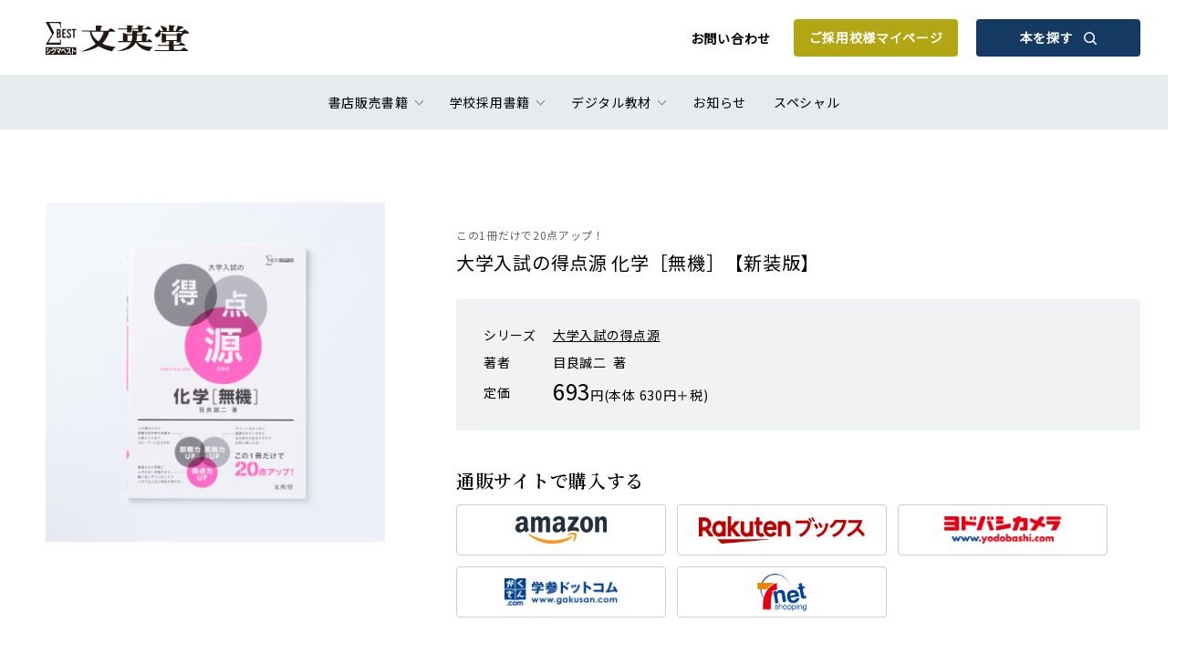

--- FILE ---
content_type: text/html; charset=UTF-8
request_url: https://www.bun-eido.co.jp/store/detail/24379/
body_size: 8183
content:
<!-- single-book.php内でカスタムフィールドの値をチェックし、<head>で使用できるグローバル変数を設定 -->
<!-- ここまで -->

<!doctype html>
<html lang="ja">
<head>
<meta charset="utf-8">

<meta name="viewport" content="width=device-width, telephone=no">
<meta name="format-detection" content="telephone=no">

		<!-- All in One SEO 4.4.8 - aioseo.com -->
		<title>大学入試の得点源 化学［無機］【新装版】 | シグマベストの文英堂 </title>
		<meta name="description" content="必要なところだけ効率的に学習できる﻿ | 本書は、高等学校「化学」の無機化学分野の内容を22の項目に細分してありますので、自分の苦手な学習内容の克服にピッタリ合わせた、ムダのない学習ができます。" />
		<meta name="robots" content="max-image-preview:large" />
		<link rel="canonical" href="https://www.bun-eido.co.jp/store/detail/24379/" />
		<meta name="generator" content="All in One SEO (AIOSEO) 4.4.8" />
		<meta property="og:locale" content="ja_JP" />
		<meta property="og:site_name" content="文英堂 | シグマベストの文英堂" />
		<meta property="og:type" content="article" />
		<meta property="og:title" content="大学入試の得点源 化学［無機］【新装版】 | シグマベストの文英堂 " />
		<meta property="og:description" content="必要なところだけ効率的に学習できる﻿ | 本書は、高等学校「化学」の無機化学分野の内容を22の項目に細分してありますので、自分の苦手な学習内容の克服にピッタリ合わせた、ムダのない学習ができます。" />
		<meta property="og:url" content="https://www.bun-eido.co.jp/store/detail/24379/" />
		<meta property="article:published_time" content="2026-01-28T15:00:00+00:00" />
		<meta property="article:modified_time" content="2026-01-29T15:07:46+00:00" />
		<meta name="twitter:card" content="summary" />
		<meta name="twitter:title" content="大学入試の得点源 化学［無機］【新装版】 | シグマベストの文英堂 " />
		<meta name="twitter:description" content="必要なところだけ効率的に学習できる﻿ | 本書は、高等学校「化学」の無機化学分野の内容を22の項目に細分してありますので、自分の苦手な学習内容の克服にピッタリ合わせた、ムダのない学習ができます。" />
		<script type="application/ld+json" class="aioseo-schema">
			{"@context":"https:\/\/schema.org","@graph":[{"@type":"BreadcrumbList","@id":"https:\/\/www.bun-eido.co.jp\/store\/detail\/24379\/#breadcrumblist","itemListElement":[{"@type":"ListItem","@id":"https:\/\/www.bun-eido.co.jp\/#listItem","position":1,"name":"\u5bb6","item":"https:\/\/www.bun-eido.co.jp\/","nextItem":"https:\/\/www.bun-eido.co.jp\/store\/detail\/24379\/#listItem"},{"@type":"ListItem","@id":"https:\/\/www.bun-eido.co.jp\/store\/detail\/24379\/#listItem","position":2,"name":"\u5927\u5b66\u5165\u8a66\u306e\u5f97\u70b9\u6e90 \u5316\u5b66\uff3b\u7121\u6a5f\uff3d\u3010\u65b0\u88c5\u7248\u3011\uff0824379\uff09","previousItem":"https:\/\/www.bun-eido.co.jp\/#listItem"}]},{"@type":"Organization","@id":"https:\/\/www.bun-eido.co.jp\/#organization","name":"\u6587\u82f1\u5802","url":"https:\/\/www.bun-eido.co.jp\/"},{"@type":"WebPage","@id":"https:\/\/www.bun-eido.co.jp\/store\/detail\/24379\/#webpage","url":"https:\/\/www.bun-eido.co.jp\/store\/detail\/24379\/","name":"\u5927\u5b66\u5165\u8a66\u306e\u5f97\u70b9\u6e90 \u5316\u5b66\uff3b\u7121\u6a5f\uff3d\u3010\u65b0\u88c5\u7248\u3011 | \u30b7\u30b0\u30de\u30d9\u30b9\u30c8\u306e\u6587\u82f1\u5802","description":"\u5fc5\u8981\u306a\u3068\u3053\u308d\u3060\u3051\u52b9\u7387\u7684\u306b\u5b66\u7fd2\u3067\u304d\u308b\ufeff | \u672c\u66f8\u306f\u3001\u9ad8\u7b49\u5b66\u6821\u300c\u5316\u5b66\u300d\u306e\u7121\u6a5f\u5316\u5b66\u5206\u91ce\u306e\u5185\u5bb9\u309222\u306e\u9805\u76ee\u306b\u7d30\u5206\u3057\u3066\u3042\u308a\u307e\u3059\u306e\u3067\u3001\u81ea\u5206\u306e\u82e6\u624b\u306a\u5b66\u7fd2\u5185\u5bb9\u306e\u514b\u670d\u306b\u30d4\u30c3\u30bf\u30ea\u5408\u308f\u305b\u305f\u3001\u30e0\u30c0\u306e\u306a\u3044\u5b66\u7fd2\u304c\u3067\u304d\u307e\u3059\u3002","inLanguage":"ja","isPartOf":{"@id":"https:\/\/www.bun-eido.co.jp\/#website"},"breadcrumb":{"@id":"https:\/\/www.bun-eido.co.jp\/store\/detail\/24379\/#breadcrumblist"},"author":{"@id":"https:\/\/www.bun-eido.co.jp\/author\/#author"},"creator":{"@id":"https:\/\/www.bun-eido.co.jp\/author\/#author"},"datePublished":"2026-01-28T15:00:00+09:00","dateModified":"2026-01-29T15:07:46+09:00"},{"@type":"WebSite","@id":"https:\/\/www.bun-eido.co.jp\/#website","url":"https:\/\/www.bun-eido.co.jp\/","name":"\u6587\u82f1\u5802","description":"\u30b7\u30b0\u30de\u30d9\u30b9\u30c8\u306e\u6587\u82f1\u5802","inLanguage":"ja","publisher":{"@id":"https:\/\/www.bun-eido.co.jp\/#organization"}}]}
		</script>
		<!-- All in One SEO -->

<link rel='dns-prefetch' href='//yubinbango.github.io' />
<link rel='dns-prefetch' href='//s.w.org' />
		<script type="text/javascript">
			window._wpemojiSettings = {"baseUrl":"https:\/\/s.w.org\/images\/core\/emoji\/13.1.0\/72x72\/","ext":".png","svgUrl":"https:\/\/s.w.org\/images\/core\/emoji\/13.1.0\/svg\/","svgExt":".svg","source":{"concatemoji":"https:\/\/www.bun-eido.co.jp\/wp-includes\/js\/wp-emoji-release.min.js?ver=5.8.12"}};
			!function(e,a,t){var n,r,o,i=a.createElement("canvas"),p=i.getContext&&i.getContext("2d");function s(e,t){var a=String.fromCharCode;p.clearRect(0,0,i.width,i.height),p.fillText(a.apply(this,e),0,0);e=i.toDataURL();return p.clearRect(0,0,i.width,i.height),p.fillText(a.apply(this,t),0,0),e===i.toDataURL()}function c(e){var t=a.createElement("script");t.src=e,t.defer=t.type="text/javascript",a.getElementsByTagName("head")[0].appendChild(t)}for(o=Array("flag","emoji"),t.supports={everything:!0,everythingExceptFlag:!0},r=0;r<o.length;r++)t.supports[o[r]]=function(e){if(!p||!p.fillText)return!1;switch(p.textBaseline="top",p.font="600 32px Arial",e){case"flag":return s([127987,65039,8205,9895,65039],[127987,65039,8203,9895,65039])?!1:!s([55356,56826,55356,56819],[55356,56826,8203,55356,56819])&&!s([55356,57332,56128,56423,56128,56418,56128,56421,56128,56430,56128,56423,56128,56447],[55356,57332,8203,56128,56423,8203,56128,56418,8203,56128,56421,8203,56128,56430,8203,56128,56423,8203,56128,56447]);case"emoji":return!s([10084,65039,8205,55357,56613],[10084,65039,8203,55357,56613])}return!1}(o[r]),t.supports.everything=t.supports.everything&&t.supports[o[r]],"flag"!==o[r]&&(t.supports.everythingExceptFlag=t.supports.everythingExceptFlag&&t.supports[o[r]]);t.supports.everythingExceptFlag=t.supports.everythingExceptFlag&&!t.supports.flag,t.DOMReady=!1,t.readyCallback=function(){t.DOMReady=!0},t.supports.everything||(n=function(){t.readyCallback()},a.addEventListener?(a.addEventListener("DOMContentLoaded",n,!1),e.addEventListener("load",n,!1)):(e.attachEvent("onload",n),a.attachEvent("onreadystatechange",function(){"complete"===a.readyState&&t.readyCallback()})),(n=t.source||{}).concatemoji?c(n.concatemoji):n.wpemoji&&n.twemoji&&(c(n.twemoji),c(n.wpemoji)))}(window,document,window._wpemojiSettings);
		</script>
		<style type="text/css">
img.wp-smiley,
img.emoji {
	display: inline !important;
	border: none !important;
	box-shadow: none !important;
	height: 1em !important;
	width: 1em !important;
	margin: 0 .07em !important;
	vertical-align: -0.1em !important;
	background: none !important;
	padding: 0 !important;
}
</style>
	<link rel='stylesheet' id='wp-block-library-css'  href='https://www.bun-eido.co.jp/wp-includes/css/dist/block-library/style.min.css?ver=5.8.12' type='text/css' media='all' />
<link rel='stylesheet' id='wp-members-css'  href='https://www.bun-eido.co.jp/wp-content/plugins/wp-members/assets/css/forms/generic-no-float.min.css?ver=3.4.8' type='text/css' media='all' />
<script type='text/javascript' src='https://www.bun-eido.co.jp/wp-includes/js/jquery/jquery.min.js?ver=3.6.0' id='jquery-core-js'></script>
<script type='text/javascript' src='https://www.bun-eido.co.jp/wp-includes/js/jquery/jquery-migrate.min.js?ver=3.3.2' id='jquery-migrate-js'></script>
<link rel="https://api.w.org/" href="https://www.bun-eido.co.jp/wp-json/" /><link rel="alternate" type="application/json" href="https://www.bun-eido.co.jp/wp-json/wp/v2/book/20990" /><link rel="EditURI" type="application/rsd+xml" title="RSD" href="https://www.bun-eido.co.jp/xmlrpc.php?rsd" />
<link rel="wlwmanifest" type="application/wlwmanifest+xml" href="https://www.bun-eido.co.jp/wp-includes/wlwmanifest.xml" /> 
<meta name="generator" content="WordPress 5.8.12" />
<link rel='shortlink' href='https://www.bun-eido.co.jp/?p=20990' />
<link rel="alternate" type="application/json+oembed" href="https://www.bun-eido.co.jp/wp-json/oembed/1.0/embed?url=https%3A%2F%2Fwww.bun-eido.co.jp%2Fstore%2Fdetail%2F24379%2F" />
<link rel="alternate" type="text/xml+oembed" href="https://www.bun-eido.co.jp/wp-json/oembed/1.0/embed?url=https%3A%2F%2Fwww.bun-eido.co.jp%2Fstore%2Fdetail%2F24379%2F&#038;format=xml" />
    <script>
      jQuery(function($) {
        $( '.mw_wp_form form' ).attr( 'class', 'h-adr' );
        new YubinBango.MicroformatDom();
      });
    </script>
  <link rel="shortcut icon" href="/wp-content/themes/buneido/assets/img/favicon.ico">
<link rel="preconnect" href="https://fonts.googleapis.com">
<link rel="preconnect" href="https://fonts.gstatic.com" crossorigin>
<link href="https://fonts.googleapis.com/css2?family=Noto+Sans+JP&family=Noto+Serif+JP:wght@600&display=swap" rel="stylesheet">
<link rel="stylesheet" type="text/css" href="/wp-content/themes/buneido/style.css">
<link rel="stylesheet" type="text/css" href="/wp-content/themes/buneido/includes/style.css">
<!-- <head>ファイルでこのグローバル変数をチェックして<meta name="robots" content="noindex">を動的に挿入-->
<meta name="robots" content="noindex"><!-- ここまで -->

<!-- For Track User Log -->
<script> 
window.dataLayer = window.dataLayer || [];
    dataLayer.push({
    'user_id' : 0 
    });
</script>

<!-- Google Tag Manager -->
<script>(function(w,d,s,l,i){w[l]=w[l]||[];w[l].push({'gtm.start':
new Date().getTime(),event:'gtm.js'});var f=d.getElementsByTagName(s)[0],
j=d.createElement(s),dl=l!='dataLayer'?'&l='+l:'';j.async=true;j.src=
'https://www.googletagmanager.com/gtm.js?id='+i+dl;f.parentNode.insertBefore(j,f);
})(window,document,'script','dataLayer','GTM-5P3TJ3P');</script>
<!-- End Google Tag Manager -->
</head>
<body>
<!-- Google Tag Manager (noscript) -->
<noscript><iframe src="https://www.googletagmanager.com/ns.html?id=GTM-5P3TJ3P"
height="0" width="0" style="display:none;visibility:hidden"></iframe></noscript>
<!-- End Google Tag Manager (noscript) -->
<div id="container">
<!--// header -->
<header id="header" class="header">
  <div class="header__inner">
    <h1 class="header__logo"><a href="/">文英堂</a></h1>
    <div class="header__btnArea">
      <p class="header__btnArea__link"><a href="/contact/">お問い合わせ</a></p>
      <a href="/user/login/" class="modBtnMain modBtnMain--gold">ご採用校様<br class="modBpSp">マイページ</a>
      <a href="/detail/" class="modBtnMain modBtnMain--search">本を探す<i class="modBtnMain__icon modBtnMain__icon--search"><svg xmlns="http://www.w3.org/2000/svg" viewBox="0 0 18.45 18.45"><path d="M18.16,16.75,14.31,12.9a7.94,7.94,0,1,0-1.41,1.42l3.85,3.84a1,1,0,0,0,.7.29,1,1,0,0,0,.71-.29A1,1,0,0,0,18.16,16.75ZM8,14a5.93,5.93,0,0,1-4.24-1.76,6,6,0,0,1,0-8.48,6,6,0,0,1,8.48,0,6,6,0,0,1,0,8.48A5.93,5.93,0,0,1,8,14Z"/></svg></i></a>
    </div>
  </div>
  <span class="header__menuSwitch jsHeaderOpen">
    <i></i>
    <i></i>
    <i></i>
  </span>
  <ul class="header__menu">
    <li class="header__menu__item">
      <span class="category jsHeaderSubmenu">書店販売書籍</span>
      <div class="subMenu">
        <div class="subMenu__inner">
          <div class="subMenu__item">
            <ul class="subMenu__item__list">
              <li><a href="/store/shop_child/">幼児向け</a></li>
              <li><a href="/store/shop_element/">小学生向け</a></li>
              <li><a href="/store/shop_junior/">中学生向け</a></li>
              <li><a href="/store/shop_senior/">高校生向け</a></li>
              <li><a href="/store/shop_general/">一般向け</a></li>
            </ul>
          </div>
        </div>
    </li>
    <li class="header__menu__item">
      <span class="category jsHeaderSubmenu">学校採用書籍</span>
      <div class="subMenu">
        <div class="subMenu__inner">
          <div class="subMenu__item">
            <ul class="subMenu__item__list">
              <li><a href="/school/school_enmain/">高校 英語教科書</a></li>
              <li><a href="/school/school_ensub/">高校 英語副教材</a></li>
              <li><a href="/school/school_jamain/">高校 国語教科書</a></li>
              <li><a href="/school/school_jasub/">高校 国語副教材</a></li>
              <li><a href="/school/school_mathsub/">高校 数学副教材</a></li>
              <li><a href="/school/school_sciencesub/">高校 理科副教材</a></li>
				<li><a href="/school/school_societysub/">高校 社会副教材</a></li><!-- メニュー追加 -->
            </ul>
          </div>
        </div>
      </div>
    </li>
        <li class="header__menu__item">
      <span class="category jsHeaderSubmenu">デジタル教材</span>
      <div class="subMenu">
        <div class="subMenu__inner">
                  <div class="subMenu__item">
            <ul class="subMenu__item__list">
                            <li><a href="https://www.bun-eido.co.jp/digital/sigmaplayer2/">SigmaPlayer2</a></li>
                          </ul>
          </div>
                          <div class="subMenu__item subMenu__item--line">
            <p class="subMenu__item__title">学校専用</p>
            <ul class="subMenu__item__list">
                          <li><a href="https://www.bun-eido.co.jp/digital/%e9%9f%b3%e5%a3%b0%e8%a9%95%e4%be%a1%e3%82%a2%e3%83%97%e3%83%aa-%e3%82%aa%e3%83%b3%e3%83%88%e3%83%ac/">音声評価アプリ オントレ</a></li>
                          <li><a href="https://www.bun-eido.co.jp/digital/%e3%83%86%e3%82%b9%e3%83%88%e3%83%93%e3%83%ab%e3%83%80%e3%83%bc-%e3%82%af%e3%83%a9%e3%82%a6%e3%83%89%e7%89%88/">テストビルダー クラウド版</a></li>
                          <li><a href="https://www.bun-eido.co.jp/digital/%e3%83%86%e3%82%b9%e3%83%88%e3%83%93%e3%83%ab%e3%83%80%e3%83%bc-windows%e3%82%a2%e3%83%97%e3%83%aa%e7%89%88/">テストビルダー Windowsアプリ版</a></li>
                          <li><a href="https://www.bun-eido.co.jp/digital/google-forms%e3%83%bbmicrosoft-forms-%e3%83%86%e3%82%b9%e3%83%88%e3%82%b5%e3%83%bc%e3%83%93%e3%82%b9/">Google Forms・Microsoft Forms テストサービス</a></li>
                        </ul>
          </div>
                </div>
      </div>
    </li>
        <li class="header__menu__item"><a href="/news/">お知らせ</a></li>
    <li class="header__menu__item"><a href="/special/">スペシャル</a></li>
    <li class="header__menu__item header__menu__item--companyMenu">
      <div class="companyMenu">
        <ul class="companyMenu__list">
          <li><a href="/forstore/">書店様へ</a></li>
          <li><a href="/company/">会社情報</a></li>
          <li><a href="/recruit/">採用情報</a></li>
          <li><a href="/privacy/">プライバシーポリシー</a></li>
        </ul>
        <a href="/contact/" class="modBtnMain">お問い合わせ</a>
      </div>
    </li>
  </ul>
</header>
<!-- header //-->

<main class="main">
  <div class="pageContent">
    <div class="pageContent__inner">
      <div class="itemDetail">
        <div class="itemDetail__cont">
          <div class="itemDetail__cont__img">
            <div class="itemImg jsItemSlide jsItemSlideTop">
              <div class="itemImg__box jsItemSlidelBox">
                <ul class="itemImg__box__cont jsItemSlidelBoxCont">
                                                            <li class="item"><img src="/wp-content/uploads/books/24379/thumb_detail/24379_01_detail.jpg" width="372" height="372" alt="24379_01_detail.jpg"></li>
                                                                          </ul>
              </div>
              <ul class="itemImg__nav jsItemSlidelNav">
              </ul>
                          </div>

            <div class="itemImgPop jsImgPop">
              <div class="itemImgPop__box">
                <div class="itemImgPop__box__cont">
                  <span class="close jsImgPopClose"></span>
                  <div class="itemImg jsItemSlide jsItemSlideZoom">
                    <div class="itemImg__box jsItemSlidelBox">
                      <ul class="itemImg__box__cont jsItemSlidelBoxCont">
                                                                              <li class="item"><img src="/wp-content/uploads/books/24379/thumb_detail/24379_01_detail.jpg" width="372" height="372" alt="24379_01_detail.jpg"></li>
                                                                                                  </ul>
                    </div>
                                        <div class="itemImg__box__detail">
                                                <p class="subTitle">この1冊だけで20点アップ！</p>
                                            <h1 class="title">大学入試の得点源 化学［無機］【新装版】</h1>
                      <ul class="itemImg__nav jsItemSlidelNav">
                      </ul>
                    </div>
                  </div>
                </div>
              </div>
              <div class="itemImgPop__bg jsImgPopClose"></div>
            </div>
          </div>

          <div class="itemDetail__cont__detail">
            <ul class="category">
                                                      </ul>
                            <p class="subTitle">この1冊だけで20点アップ！</p>
                        <h1 class="title">大学入試の得点源 化学［無機］【新装版】</h1>
                                    <dl class="info">
				
<!--文英堂で追加-->
<!-- 学校採用書籍の場合に「発刊日」を表示。ただし、現在の日付が発刊日以前の場合のみ表示 -->
<!--文英堂で追加-->	
				
                            <dt>シリーズ</dt>
                            <dd><a href="/store/shop_senior/result/?c_series=大学入試の得点源"">大学入試の得点源</a></dd>
                                                        <dt>著者</dt>
              <dd>
                                                      目良誠二                    &nbsp;著                                                    </dd>
                                          <dt>定価</dt>
              <dd><strong>693</strong>円(本体 630円＋税)</dd>
                          </dl>
            
            <div class="order">
                              <p class="modHeadingItem">通販サイトで購入する</p>
                <ul class="order__shop">
                  <li><a href="https://www.amazon.co.jp/dp/4578243796/" target="_blank"><img src="/wp-content/themes/buneido/assets/img/common/logo_amazon.png" width="100" height="30" alt="Amazon"></a></li>
                  <li><a href="" target="_blank"><img src="/wp-content/themes/buneido/assets/img/common/logo_rakutenbooks.png" width="183" height="30" alt="Rakuten ブックス"></a></li>
                  <li><a href="http://www.yodobashi.com/ec/category/index.html?word=9784578243793&extst=rutles" target="_blank"><img src="/wp-content/themes/buneido/assets/img/common/logo_yodobashi.png" width="130" height="30" alt="ヨドバシカメラ"></a></li>
                  <li><a href="https://www.gakusan.com/home/info.php?isbn=9784578243793" target="_blank"><img src="/wp-content/themes/buneido/assets/img/common/logo_gakusan.png" width="124" height="30" alt="学参ドットコム"></a></li>
                  <li><a href="https://7net.omni7.jp/detail_isbn/9784578243793" target="_blank"><img src="/wp-content/themes/buneido/assets/img/common/logo_sevennet.png" width="52" height="41" alt="7net shopping"></a></li>
                </ul>
                          </div>
          </div>
        </div>
      </div>

      <section class="section section--bg">
        <div class="section__inner">
          <h2 class="modHeadingSection">この本の特長</h2>
          <dl class="modListFeature">
                            <dt>必要なところだけ効率的に学習できる</dt>
                <dd>本書は、高等学校「化学」の無機化学分野の内容を22の項目に細分してありますので、自分の苦手な学習内容の克服にピッタリ合わせた、ムダのない学習ができます。</dd>
                            <dt>入試直後のポイントがハッキリわかる</dt>
                <dd>入試直結の勘どころを74の「得点源」としてまとめました。重要部分は大きな文字で示してあるので、入試に必要なことだけ、短時間でマスターすることができます。</dd>
                            <dt>本文は、要点を視覚的に表現</dt>
                <dd>ポイントとなるところは、色の枠囲み・アンダーライン・引き出し線などで目立たせました。このことで、入試に出やすいところや注意点などがハッキリわかり、効率的な学習ができます。</dd>
                            <dt>出題のパターンがひと目でわかる</dt>
                <dd>「例題」や「入試問題例」を必要に応じて入れたので、何がどのように出題されるのかがひと目でわかります。これらを解くことで、入試に役立つ実戦力を養うことができます。</dd>
                      </dl>

                      <dl class="section__level">
              <dt>学習レベル</dt>
              <dd>
                <table class="chart">
                  <tr>
                    <th colspan="2">基礎</th>
                    <th colspan="2">標準</th>
                    <th colspan="2">発展</th>
                  </tr>
                  <tr>
                    <td></td><td></td><td class="act"></td><td class="act"></td><td class="act"></td><td></td>                  </tr>
                </table>
              </dd>
            </dl>
          
          <section class="section__subCont">
            <h3 class="modHeadingItem">書籍情報</h3>
            <ul class="modListItem modListItem--itemDetail">
                            <li class="modListItem__item">
                <dl class="itemInfo">
                  <dt>発刊日</dt>
                                    <dd>2016年07月25日</dd>
                </dl>
              </li>
                                          <li class="modListItem__item">
                <dl class="itemInfo">
                  <dt>ISBN</dt>
                  <dd>978-4-578-24379-3</dd>
                </dl>
              </li>
                                          <li class="modListItem__item">
                <dl class="itemInfo">
                  <dt>判型</dt>
                  <dd>A5</dd>
                </dl>
              </li>
                                          <li class="modListItem__item">
                <dl class="itemInfo">
                  <dt>ページ数</dt>
                  <dd>96ページ</dd>
                </dl>
              </li>
                                        </ul>
          </section>

                      
                                            
                  </div>

        		  

      </section>
    </div>
  </div>
</main>
<div class="modBreadcrumbs">
  <ul class="modBreadcrumbs__nav">
    <li class="modBreadcrumbs__nav__item"><a href="/">トップ</a></li>
    <li class="modBreadcrumbs__nav__item"><a href="/store/">書店販売書籍</a></li>
    <li class="modBreadcrumbs__nav__item"><strong>大学入試の得点源 化学［無機］【新装版】</strong></li>
  </ul>
</div>
<!--// footer -->
<footer id="footer" class="footer">
  <div class="footer__inner">
    <div class="footer__company">
      <a href="/" class="footer__company__logo">文英堂</a>
      <ul class="footer__company__menu">
        <li><a href="/forstore/">書店様へ</a></li>
        <li><a href="/contact/">お問い合わせ</a></li>
        <li><a href="/company/">会社情報</a></li>
        <li><a href="/recruit/">採用情報</a></li>
        <li><a href="/privacy/">プライバシーポリシー</a></li>
      </ul>
    </div>
    <div class="footer__subCont">
      <ul class="footer__subCont__sns">
        <li><a href="https://www.instagram.com/bun_eido_studybooks/" target="_blank"><img src="/wp-content/themes/buneido/assets/img/common/icon_Instagram.svg" width="28" height="28" alt="Instagram"></a></li>
        <li><a href="https://twitter.com/bun_eido" target="_blank"><img src="/wp-content/themes/buneido/assets/img/common/icon_twitter.svg" width="28" height="28" alt="Twitter"></a></li>
        <li><a href="https://www.youtube.com/channel/UCKT6UROIQ_42a_AIjbsH2yg" target="_blank"><img src="/wp-content/themes/buneido/assets/img/common/icon_youtube.svg" width="28" height="28" alt="Youtube"></a></li>
      </ul>
      <p class="footer__subCont__copyright">&copy; 2021 Bun-eido Publishing Co., Ltd.</p>
    </div>
  </div>
</footer>
<!-- footer //-->
</div>
<!--// scripts -->
<script type="text/javascript" src="/wp-content/themes/buneido/assets/js/libs/jquery.min.js"></script>
<script type="text/javascript" src="/wp-content/themes/buneido/assets/js/libs/swiper.min.js"></script>
<script src="https://unpkg.com/@panzoom/panzoom@4.5.1/dist/panzoom.min.js"></script>
<script type="text/javascript" src="/wp-content/themes/buneido/assets/js/common.js"></script>
<!-- scripts //-->
  <script>
    var ajax_url = 'https://www.bun-eido.co.jp/wp-admin/admin-ajax.php';
  </script>
<script type='text/javascript' src='https://www.bun-eido.co.jp/wp-includes/js/jquery/ui/core.min.js?ver=1.12.1' id='jquery-ui-core-js'></script>
<script type='text/javascript' src='https://www.bun-eido.co.jp/wp-includes/js/jquery/ui/datepicker.min.js?ver=1.12.1' id='jquery-ui-datepicker-js'></script>
<script type='text/javascript' id='jquery-ui-datepicker-js-after'>
jQuery(document).ready(function(jQuery){jQuery.datepicker.setDefaults({"closeText":"\u9589\u3058\u308b","currentText":"\u4eca\u65e5","monthNames":["1\u6708","2\u6708","3\u6708","4\u6708","5\u6708","6\u6708","7\u6708","8\u6708","9\u6708","10\u6708","11\u6708","12\u6708"],"monthNamesShort":["1\u6708","2\u6708","3\u6708","4\u6708","5\u6708","6\u6708","7\u6708","8\u6708","9\u6708","10\u6708","11\u6708","12\u6708"],"nextText":"\u6b21","prevText":"\u524d","dayNames":["\u65e5\u66dc\u65e5","\u6708\u66dc\u65e5","\u706b\u66dc\u65e5","\u6c34\u66dc\u65e5","\u6728\u66dc\u65e5","\u91d1\u66dc\u65e5","\u571f\u66dc\u65e5"],"dayNamesShort":["\u65e5","\u6708","\u706b","\u6c34","\u6728","\u91d1","\u571f"],"dayNamesMin":["\u65e5","\u6708","\u706b","\u6c34","\u6728","\u91d1","\u571f"],"dateFormat":"yy\u5e74mm\u6708d\u65e5","firstDay":1,"isRTL":false});});
</script>
<script type='text/javascript' src='https://yubinbango.github.io/yubinbango/yubinbango.js?ver=5.8.12' id='yubinbango-js'></script>
<script type='text/javascript' src='https://www.bun-eido.co.jp/wp-includes/js/wp-embed.min.js?ver=5.8.12' id='wp-embed-js'></script>
</body>

</html>

--- FILE ---
content_type: text/css
request_url: https://www.bun-eido.co.jp/wp-content/themes/buneido/includes/style.css
body_size: 362
content:
.hide__item {
  display: none;
}

.form .mw_wp_form_confirm .modListItem .modListItem__item .itemInfo .required {
  display: none;
}

.form .mw_wp_form_confirm .modListItem .modListItem__item .itemInfo .noteText {
  display: none;
}

.form .mw_wp_form_confirm .confirm_hide {
  display: none;
}
.form .mw_wp_form_confirm .mwform-checkbox-field-text {
  display: none;
}
.form .mw_wp_form_confirm .form__bottom .form__bottom__text {
  display: none;
}

--- FILE ---
content_type: image/svg+xml
request_url: https://www.bun-eido.co.jp/wp-content/themes/buneido/assets/img/common/icon_twitter.svg
body_size: 843
content:
<?xml version="1.0" encoding="utf-8"?>
<!-- Generator: Adobe Illustrator 27.9.4, SVG Export Plug-In . SVG Version: 9.03 Build 54784)  -->
<svg version="1.1" id="レイヤー_1" xmlns="http://www.w3.org/2000/svg" xmlns:xlink="http://www.w3.org/1999/xlink" x="0px"
	 y="0px" viewBox="0 0 27.9 27.9" style="enable-background:new 0 0 27.9 27.9;" xml:space="preserve">
<style type="text/css">
	.st0{fill:#FF0000;}
	.st1{clip-path:url(#SVGID_00000077302439965019791410000013879981036435250092_);}
	.st2{fill:#FFFFFF;}
</style>
<g id="レイヤー_2_00000116230860538059333590000007302158767575820460_">
	<g id="レイヤー_1-2">
		<path d="M13.9,0C6.2,0,0,6.2,0,13.9s6.2,13.9,13.9,13.9s13.9-6.2,13.9-13.9l0,0C27.9,6.2,21.6,0,13.9,0z"/>
	</g>
</g>
<path class="st2" d="M15.5,12.6l6.2-7.2h-1.5l-5.4,6.3l-4.3-6.3h-5l6.5,9.5l-6.5,7.6h1.5l5.7-6.6l4.5,6.6h5L15.5,12.6L15.5,12.6z
	 M13.5,15L12.9,14L7.6,6.5h2.3l4.2,6l0.7,0.9l5.5,7.9H18L13.5,15L13.5,15z"/>
</svg>


--- FILE ---
content_type: application/javascript
request_url: https://www.bun-eido.co.jp/wp-content/themes/buneido/assets/js/common.js
body_size: 4181
content:
// global variables
/* matchmedia
----------------------------------------------*/
var sp_flag = false;
$(window).on('load resize', function(){
  sp_flag = ( window.matchMedia('(max-width:767px)').matches );
});
var pc_flag = false;
$(window).on('load resize', function(){
  pc_flag = ( window.matchMedia('(min-width: 768px)').matches );
});

/* act
----------------------------------------------*/
$(window).on('scroll load',function (){
  let triggerClass = $('.jsAct');
  animateClass = ('is-act');
  $(triggerClass).each(function(){
    let scroll = $(window).scrollTop(),
    triggerTop   = $(this).offset().top + 200,
    windowHeight = $(window).height();
    if (scroll > triggerTop - windowHeight){
      $(this).addClass(animateClass);
    }
  });
});


/* header
----------------------------------------------*/
var pos = 0;
var header = $('#header');
$(window).on('load scroll', function() {
  var scrollPos = $(this).scrollTop();
  if ( scrollPos > 50 ) {
    header.addClass('is-scroll');
  } else {
    header.removeClass('is-scroll');
  }
  header.css("left", -$(window).scrollLeft());
  var left = $(window).scrollLeft();
  header.css({ 'width': 'calc(100% + ' + left+ 'px)' });
});
$(function(){
  $('.jsHeaderOpen').on("click", function(){
    $(this).toggleClass('is-act');
    $(this).next().toggleClass('is-act');
    $('body').toggleClass('unscrollable');
  });

  $('.jsHeaderSubmenu').on('click', function() {
    if ( sp_flag ) {
      $(this).toggleClass('is-open');
      $(this).next().slideToggle();
      return false;
    }
  });
});


/* slider
----------------------------------------------*/
let mySwiper ;
let mySwiperBool ;
// カテゴリ書籍一覧
$(function(){
  $('.jsSlideBooks').each(function(){
    if ( $(this).find(".swiper-slide").length < 3) {
      swiperbool = false;
      $(this).find('.swiper-button-next,.swiper-button-prev').hide();
      $(this).find(".swiper-slide").removeClass('swiper-slide');
      $(this).addClass('is-noslide');
    }
  });
  function booksSwiper() {
    mySwiper = new Swiper(".jsSlideBooks", {
      slidesPerView: 2.3,
      spaceBetween: 25,
      loop: true,
      speed: 1000,
      navigation: {
        nextEl: ".swiper-button-next",
        prevEl: ".swiper-button-prev",
      },
      breakpoints: {
        767: {
          centeredSlides: true,
          slidesPerView: 3,
          spaceBetween: 40,
        }
      }
    });
  }
  booksSwiper();
  swiperbool = true;
});


// 記事一覧
$(function(){
  $('.jsSlideItem').each(function(){
    if ( $(this).find(".swiper-slide").length < 3) {
      swiperbool = false;
      $(this).find('.swiper-button-next,.swiper-button-prev').hide();
      $(this).find(".swiper-slide").removeClass('swiper-slide');
      $(this).addClass('is-noslide');
    }
    function itemSwiper() {
      mySwiper = new Swiper(".jsSlideItem", {
        slidesPerView: 1.3,
        centeredSlides: true,
        spaceBetween: 20,
        loop: true,
        speed: 1000,
        autoplay: {
          delay: 5000,
          disableOnInteraction: false,
        },
        navigation: {
          nextEl: ".swiper-button-next",
          prevEl: ".swiper-button-prev",
        },
        pagination: {
          el: ".swiper-pagination",
          clickable: true,
        },
        breakpoints: {
          767: {
            slidesPerView: 3,
            spaceBetween: 40,
          }
        }
      });
    }
    itemSwiper();
    swiperbool = true;
  });
});

//カテゴリ
function createSwiper() {
  mySwiper = new Swiper(".jsSlideCategory", {
    slidesPerView: "auto",
    spaceBetween: 10,
    loop: false,
    navigation: {
      nextEl: ".swiper-button-next",
      prevEl: ".swiper-button-prev",
    },
    breakpoints: {
      767: {
        slidesPerView: "auto",
        spaceBetween: 0,
      }
    }
  });
}
$(window).on('load resize', function(){
  if ( sp_flag ) {
    var number = 4;
  }else{
    var number = 7;
  }
  if ( $(".jsSlideCategory .swiper-slide").length < number) {
    swiperbool = false;
    $('.jsSlideCategory .swiper-button-next,.jsSlideCategory .swiper-button-prev').hide();
    $(".jsSlideCategory .swiper-slide").removeClass('swiper-slide');
    $(".jsSlideCategory").addClass('is-noslide');
  } else {
    createSwiper();
    swiperbool = true;
  }
});


/* 商品詳細
----------------------------------------------*/
$(function(){
  $('.jsItemSlide').each(function(){
    var $speed = 500;
    var $currentNum = 1;

    var $slide = $(this),
      $slideBox = $(this).find('.jsItemSlidelBox'),
      $slideBoxCont = $slideBox.find('.jsItemSlidelBoxCont'),
      $slideBoxContItem = $slideBoxCont.find('.item'),
      $slideBoxContItemImg = $slideBoxContItem.find('img'),
      $slideNav = $(this).find('.jsItemSlidelNav'),
      $slideButtons = $(this).find('.jsItemSlidelButtons');
    var $slideBoxContItemLength = $slideBoxContItem.length,
    $slideBoxContItemWidth = $slideBoxContItem.width(),
    $slideBoxContItemImgWidth = $slideBoxContItemImg.width();

    $slideBoxCont.each(function() {
      if($slideBoxContItemLength > 1){
        $slideBoxContItem.css('width', $slideBoxContItemImgWidth);

        var $slideNavCont= $slideBoxCont.html();
        $slideNav.append($slideNavCont);
        $slideNav.find('li').first().addClass("is-current");
        $slideNav.find('li').has('video').addClass('item--video');

        $slideBoxContItem.first().clone().addClass("clone-f").appendTo($slideBoxCont);
        $slideBoxContItem.last().clone().addClass("clone-l").prependTo($slideBoxCont);

        $slideBoxCont.find('.clone-l').next().addClass("is-current");

        // $slideBoxCont.css('width', $slideBoxContItemWidth * ($slideBoxContItemLength + 2));

        $slideBoxCont.css('left', - $slideBoxContItemWidth);
        $slideBoxContItem.has('video').addClass('item--video');

      } else if($slideBoxContItemLength === 1){
        $slideNav.remove();
        $slideButtons.remove();
      }

      function slideNavMove() {
        $slideBoxCont.find('.is-current').removeClass('is-current');
        $slideBoxCont.find('li').eq($currentNum - 1).addClass('is-current');
        $slideNav.find('.is-current').removeClass('is-current');
        $slideNav.find('li').eq($currentNum - 1).addClass('is-current');
        if($currentNum > $slideBoxContItemLength){
          $slideNav.find('li').eq(0).addClass('is-current');
        }
      }

      //右回転
      var rollNext = function(){
        if(!$slideBoxCont.is(":animated")){
          $currentNum++;
          slideNavMove();
          $slideBoxCont.animate({ 'left': - $slideBoxContItemWidth * $currentNum,
          }, $speed, function() {
            if($currentNum > $slideBoxContItemLength){
              $slideBoxCont.find('.is-current').removeClass('is-current');
              $slideBoxCont.find('.clone-l').next().addClass("is-current");
              $slideBoxCont.css('left', - $slideBoxContItemWidth);
              $currentNum = 1;
            }
            if (panzoom) {
              $('.jsItemSlidelBoxCont .item').removeClass('is-zoom');
              zoom_element.attr('style', '');
              panzoom.resetStyle();
              panzoom.destroy();
              panzoom = undefined;
              $slideBoxCont.find('.item').eq($currentNum).addClass('is-zoom');
              $img = $slideBoxCont.find('.is-zoom img');
              panzoom = Panzoom($img.get(0),{
                disableZoom: true
              });
              zoom_element = $img;
            }
          });
        }
      }

      //左回転
      var rollPrev = function(){
        if(!$slideBoxCont.is(":animated")){
          $currentNum--;
          slideNavMove();
          $slideBoxCont.animate({ 'left': - $slideBoxContItemWidth * $currentNum,
          }, $speed, function() {
            if($currentNum < 1){
              $slideBoxCont.find('.is-current').removeClass('is-current');
              $slideBoxCont.find('.clone-f').prev().addClass("is-current");
              $slideBoxCont.css('left', - $slideBoxContItemWidth * $slideBoxContItemLength);
              $currentNum = $slideBoxContItemLength;
            }
            if (panzoom) {
              $('.jsItemSlidelBoxCont .item').removeClass('is-zoom');
              zoom_element.attr('style', '');
              panzoom.resetStyle();
              panzoom.destroy();
              panzoom = undefined;
              $slideBoxCont.find('.item').eq($currentNum).addClass('is-zoom');
              $img = $slideBoxCont.find('.is-zoom img');
              panzoom = Panzoom($img.get(0),{
                disableZoom: true
              });
              zoom_element = $img;
            }
          });
        }
      }

      //サムネイルクリック
      $slideNav.find('li').click(function(){
        if(!$slideBoxCont.is(":animated")){
          var $slideNavIndex = $(this).index() + 1;
          $currentNum = $slideNavIndex;
          $slideNav.find('.is-current').removeClass('is-current');
          $(this).addClass('is-current');
          $slideBoxCont.find('.is-current').removeClass('is-current');
          $slideBoxContItem.eq($currentNum - 1).addClass('is-current');
          $slideBoxCont.animate({
            'left': - $slideBoxContItemWidth * $currentNum,
          }, $speed);
          $('video').each(function(){
            $(this).get(0).pause();
            $(this).parent().removeClass('is-play');
          });
        }
        return false;
      });
      $('.jsItemSlideTop .jsItemSlidelBoxCont').find('.item--video').click(function(){
        if($('video')[0].paused){
          $('.itemDetail .itemImgPop__box .itemImg__box__cont .item--video').find('video').get(0).play();
          $('.itemDetail .itemImgPop__box .itemImg__box__cont .item--video').addClass('is-play');
        }
      });

      //リサイズ対応
      var $resizeTimer = false;
      $(window).resize(function() {
        if ($resizeTimer !== false) {
          clearTimeout($resizeTimer);
        }
        $resizeTimer = setTimeout(function() {
          //リセット
          $slideBoxCont.find('.item').css('width','auto');
          $slideBoxCont.css('width','auto').css('left','auto');
          //現在位置・幅取得
          $slideBoxContItemWidth = $slideBoxContItem.width();
          $slideBoxContItemImgWidth = $slideBoxContItemImg.width();
          $slideBoxCont.find('.item').css('width', $slideBoxContItemImgWidth);
          var left = $slideBoxContItemWidth * $currentNum;
          $slideBoxCont.css('left', - left);
        }, 200);
      });

      //前次ボタン
      $slide.find('.jsItemSlidelButtonPrev').on('click', function () {
        rollPrev();
      });
      $slide.find('.jsItemSlidelButtonNext').on('click', function () {
        rollNext();
      });
    });
  });

  //itemImgPop表示
  $('.jsItemSlideTop .jsItemSlidelBoxCont .item').each(function () {
    $(this).on('click', function () {
      $('.jsImgPopClose').on('click', function () {
        if (panzoom) {
          panzoom.resetStyle();
          panzoom.destroy();
          zoom_element.attr('style', '');
          panzoom = undefined;
          $('.jsImgPop').find('.is-zoom').removeClass('is-zoom');
          $('.jsImgPop').find('.jsItemSlideZoom .jsItemSlidelBoxCont .item img').css({
            left: (0),
            top: (0),
            position: 'static'
          });
        } else {
          $('.jsImgPop').fadeOut(function (e) {
            $(this).find('.is-zoom').removeClass('is-zoom');
            $(this).find('.jsItemSlideZoom .jsItemSlidelBoxCont .item img').css({
              left: (0),
              top: (0),
              position: 'static'
            });
          });
          $('body').removeClass('unscrollable');
          $('video').each(function () {
            $(this).get(0).pause();
            $(this).parent().removeClass('is-play');
          });
          $(this).off('click');
        }
        
      });
      $('.jsImgPop').fadeIn();
      $('body').addClass('unscrollable');

      var $index = $('.jsItemSlidelBoxCont .item').index(this) - 1,
      $popNavItem = $(".jsItemSlideZoom .jsItemSlidelNav .item"),
      $popItem = $(".jsItemSlideZoom .jsItemSlidelBoxCont .item");

      $popNavItem.removeClass('is-current');
      $popNavItem.eq($index).addClass("is-current");

      $popItem.removeClass('is-current');
      $popItem.eq($index + 1).addClass("is-current");

      var left = $popItem.width() * ($index + 1);
      $('.jsItemSlideZoom .jsItemSlidelBoxCont').css('left', -left);
    });
  });
  var panzoom;
  //画像拡大
  $('.jsItemSlideZoom .jsItemSlidelBoxCont .item').each(function(){
    var $itemBox = $(this),
    $itemImg = $(this).find('img');
    $itemImg.on('click', function(e) {
      if(!panzoom){
        $itemBox.addClass('is-zoom');
        $itemBox.parent().addClass('is-zoom');
        $itemBox.closest('.jsItemSlidelBox').addClass('is-zoom');
        panzoom = Panzoom($(this).get(0),{
          disableZoom: true
        });
        zoom_element = $(this);
      }
    });
  });
});

/* アコーディオン
----------------------------------------------*/
$(function(){
  $('.jsAccordion').on('click', function() {
    $(this).toggleClass('is-open');
    if($(this).hasClass('is-open')){
      $(this).next().find('input').prop('disabled', false);
    }else{
      $(this).next().find('input').prop('disabled', true);
    }
    $(this).next().slideToggle();
    return false;
  });
  $('.jsSearchBtn').on('click', function() {
    $(this).toggleClass('is-open');
    $(this).parent().next().slideToggle();
    return false;
  });
  $('.jsAccordion').each(function(){
    if ($(this).hasClass('is-open')){
      $(this).next().show();
      $(this).next().find('input').prop('disabled', false);
    }
  });
  
});

/* アンカーリンク
----------------------------------------------*/
var windowWidth = $(window).width();
var headerHight = $('.header').outerHeight();
$('.jsAnchor').click(function() {
  var speed = 800;
  var href= $(this).attr("href");
  var target = $(href == "#" || href == "" ? 'html' : href);
  var position = target.offset().top-headerHight - 30;
  $('body,html').animate({scrollTop:position}, speed, 'swing');
  return false;
});

/* form
----------------------------------------------*/
$(function() {
  //file
  $(document).ready(function () {
    $('.mwform-file-delete').css('display', 'none');
    $('.mw-wp-form_file').css('display', 'none');

    //ファイルアップロード済み判定
    //「選択されていません」を置換する
    $('.mw-wp-form_file').each(function (index, element) {
      if($(element).find('input').val()) {
        var id = $(this).parent('.jsFile').find('input[type="file"]').attr("id")
        $(this).parent('.jsFile').find('.jsFileLabel').append('<style>label.jsFileLabel[for=' + id + ']::after { content: "アップロードしました"; right:-132px; }</style>');
      }
    });
  });

  //fileボタンのデザインカスタマイズ
  $('input[type="file"]').on('change', function () {
    var $group = $(this).closest('.jsFile');
    var $label = $group.find('.jsFileLabel');
    var file = $(this).prop('files')[0];
    if (!($group.find('.fileData__name').length)) {
      $group.append('<span class="fileData__name"></span>');
    }
    $label.addClass('is-changed');
    $group.find('.fileData__name').html(file.name);
  });

  //同意する
  if ($('input[id="agree-1"]:checked').val()) {
    $('.jsSubmit').prop("disabled", false);
  } else {
    $('.jsSubmit').prop("disabled", true);
  }
  $('input[id="agree-1"]').on('click', function() {
    if ($(this).prop('checked') == false) {
      $('.jsSubmit').prop('disabled', true);
    } else {
      $('.jsSubmit').prop('disabled', false);
    }
  });
});

/* 絞り込み条件
----------------------------------------------*/
$(function() {
  if(!$('input[name=c_type]:checked').length){
    $('input[name=c_type]:first').prop('checked', true);
  }
  if($('input[id=type01]').prop('checked')){
    $('.jsType01').show();
    $('.jsType02').hide();
    if(!$('input[name=c_target]:checked').length){
      $('.jsType01:last').hide();
    }else{
      target = $('.js-type-' +$('input[name=c_target]:checked').attr('data-type'));
      if(target.length > 0){
        target.siblings().hide();
        target.siblings().find('input').prop('checked', false);
        target.siblings().find('input').prop('disabled', true);
        target.find('input').prop('disabled', false);
        target.show();
        $('.jsType01:last').show();
      }else{
        $('.jsType01:last').hide();
      }
    }
  } else if ($('input[id=type02]').prop('checked')) {
    $('.jsType01').hide();
    $('.jsType02').show();
  }

  $('input[name="c_type"]:radio').on('change', function () {
    if($('[id=type01]').prop('checked')){
      $('.jsType01').show();
      $('.jsType02').hide();
      if(!$('input[name=c_target]:checked').length){
        $('.jsType01:last').hide();
      }
      $('.jsType02').find('input').prop('checked', false);
      $('.jsType02').find('input').prop('disabled', true);
      $('.jsType01').find('input').prop('disabled', false);
    } else if ($('input[id=type02]').prop('checked')) {
      $('.jsType01').hide();
      $('.jsType02').show();
      $('.jsType01').find('input').prop('checked', false);
      $('.jsType01').find('input').prop('disabled', true);
      $('.jsType02').find('input').prop('disabled', false);
    }
  });
  $('input[name=c_target]').on('change', function(){
    target = $('.js-type-' + $(this).attr('data-type'));
    if(target.length > 0){
      target.siblings().hide();
      target.siblings().find('input').prop('checked', false);
      target.siblings().find('input').prop('disabled', true);
      target.find('input').prop('disabled', false);
      target.show();
      $('.jsType01:last').show();
    }else{
      $('.jsType01:last').hide();
    }
    
  })
});


--- FILE ---
content_type: image/svg+xml
request_url: https://www.bun-eido.co.jp/wp-content/themes/buneido/assets/img/common/logo.svg
body_size: 2374
content:
<svg xmlns="http://www.w3.org/2000/svg" viewBox="0 0 73.84 17.01"><defs><style>.cls-1{fill:#231815;}</style></defs><path class="cls-1" d="M35.94,13c0-.09-.32-.15-.4-.15A31.21,31.21,0,0,1,32,12.24a6.7,6.7,0,0,1-2.76-1.09,15.52,15.52,0,0,0,2-2.59A14,14,0,0,0,32.83,5h2.66s.34,0,.4-.09a.26.26,0,0,0-.06-.27,9,9,0,0,0-2.31-1.35,12.29,12.29,0,0,0-1.43,1.25H28.48V2.92c0-.2.7-.15.72-.52,0,0,.05-.17-.3-.33a17.24,17.24,0,0,0-3-.24V4.52s-6.27,0-7.38-.06l.2.52h4.08a11.27,11.27,0,0,0,1.09,3.6,15.67,15.67,0,0,0,1.92,2.73s-.36.61-3.2,2.08a39.71,39.71,0,0,1-4.36,1.92,15.77,15.77,0,0,0,5.26-1,16.42,16.42,0,0,0,3.84-1.78,26.82,26.82,0,0,0,3,1.48,15,15,0,0,0,3.91,1.15c.26-.26.19-.42.7-1.11a2.16,2.16,0,0,1,.83-.78C35.92,13.22,36,13.11,35.94,13Zm-8.73-3a7.28,7.28,0,0,1-2.39-2.23A10.87,10.87,0,0,1,23.55,5h6.39A10,10,0,0,1,29,7.57,9.26,9.26,0,0,1,27.21,10.05Z"/><path class="cls-1" d="M54.61,12.91a17.49,17.49,0,0,1-4.07-.65,6.83,6.83,0,0,1-3.22-1.85h7.34c.16,0,.27-.05.29-.16s-.06-.21-.18-.33a5.8,5.8,0,0,0-1.41-1.05c-.15,0-1.09,1.05-1.09,1.05H52V7.44c.14-.19.63-.32.64-.56,0-.07,0-.14-.37-.37a7,7,0,0,0-1.61-.84,9.35,9.35,0,0,0-1.09.74h-2.4l0-.79a1.18,1.18,0,0,0,.5-.43v.24h1.79A.53.53,0,0,0,50,5V3.84h4.33c.26,0,.39-.06.41-.18s-.42-.43-.42-.43a8,8,0,0,0-1.57-1,8.27,8.27,0,0,0-1.19,1.18H50s0-.67,0-.69c.19-.18.54-.29.56-.45s-.1-.24-.36-.32a22.68,22.68,0,0,0-2.54-.22V3.38H44.29V2.77c.13-.14.6-.29.62-.46s0-.25-.45-.39A17.86,17.86,0,0,0,42,1.76V3.38s-3.81,0-4.73,0l.17.5H42V5.43h1.87c.27-.06.38-.14.43-.35V3.84h3.39v1a13.93,13.93,0,0,0-3-.37l0,1.92H42.17a18.5,18.5,0,0,0-2.27-.74V9.92s-1.56,0-2.64,0l.34.52h6.54a5.9,5.9,0,0,1-2.59,2.78A24.92,24.92,0,0,1,37.2,15a11.65,11.65,0,0,0,3.58-.35,10.15,10.15,0,0,0,3.74-1.63,6.77,6.77,0,0,0,2-2.4,8.82,8.82,0,0,0,3.13,3.2,9.5,9.5,0,0,0,4,1.26,8.44,8.44,0,0,0,.49-1,2.18,2.18,0,0,1,.66-.69c.13-.07.35-.2.35-.32S54.88,12.92,54.61,12.91Zm-10-4.5a10.85,10.85,0,0,1-.29,1.51H42.21v-3h2.48A6.91,6.91,0,0,1,44.62,8.41ZM47,8.47a13.31,13.31,0,0,0,.12-1.57h2.53v3H46.77A12.29,12.29,0,0,0,47,8.47Z"/><path class="cls-1" d="M71.24,13.2a9.46,9.46,0,0,0-1.53,1.28H66.05V12.24h5.73c.21,0,.27-.06.29-.14s-.09-.2-.18-.27a8.87,8.87,0,0,0-2-1.25c-.21,0-1.37,1.2-1.37,1.2h-2.5V9.83h1.59v.78H69.4c.29-.06.47-.34.51-.78V7.57s.65-.47.68-.63-.19-.28-.19-.28A6.33,6.33,0,0,1,72,6a5.55,5.55,0,0,0,1.1.06,1.8,1.8,0,0,0,.59-.18c.26-.16.29-.41-.06-.69a8.43,8.43,0,0,0-2-1.28c-.21,0-.8.69-.91.82H68.28s.89-.63,1.79-1.4c.58-.08,1-.15,1.06-.39s-.06-.3-.52-.45A15.45,15.45,0,0,0,68.13,2c-.07.06-.11.51-.43,1.34A7.3,7.3,0,0,1,67,4.69h-1v-2c.11-.11.57-.29.61-.42s.06-.31-.48-.45a22.63,22.63,0,0,0-2.51-.14v3H62.14a.93.93,0,0,0,.44-.61c0-.18.13-.89-1.14-1.45A4.24,4.24,0,0,0,59,2.12,4.46,4.46,0,0,1,60,3.34a3.43,3.43,0,0,0,.73,1.35h-1.6a1.92,1.92,0,0,0-.75-.85,3.49,3.49,0,0,1-.4,1.21,2.31,2.31,0,0,1-1,.83c-.19.11-1.18.88-.38,1.62a1.59,1.59,0,0,0,2.21-.27,2.44,2.44,0,0,0,.44-2.07H70.46a10.63,10.63,0,0,1-.65,1.06A5.49,5.49,0,0,0,68.6,5.6c-.19,0-1.11.84-1.11.84H62.2l-2.4-.8v5h1.93a.8.8,0,0,0,.41-.78h1.53v1.95s-2.39.05-5.74,0l.12.49h5.62v2.24s-4.45,0-7.46,0l.18.48H73.18c.14,0,.29,0,.32-.12s-.28-.37-.34-.42A8.46,8.46,0,0,0,71.24,13.2Zm-9.1-3.83V6.93h5.5V9.37Z"/><polygon class="cls-1" points="13.53 4.33 14.26 4.33 14.26 8.25 14.97 8.25 14.97 4.33 15.71 4.33 15.71 3.67 13.53 3.67 13.53 4.33"/><path class="cls-1" d="M12.05,7.67c-.3,0-.44-.23-.47-.69l-.67.11a1.15,1.15,0,0,0,1.17,1.26,1.08,1.08,0,0,0,1.1-1.14,1.9,1.9,0,0,0-.8-1.45c-.4-.39-.7-.67-.7-1.09a.37.37,0,0,1,.37-.42c.26,0,.37.18.39.57l.69-.09a1.07,1.07,0,0,0-1.06-1.14A1.11,1.11,0,0,0,11,4.74c0,.6.37,1,.88,1.49s.64.61.64,1A.42.42,0,0,1,12.05,7.67Z"/><polygon class="cls-1" points="8.61 8.25 10.45 8.25 10.45 7.56 9.31 7.56 9.31 6.19 10.13 6.19 10.13 5.53 9.31 5.53 9.31 4.33 10.45 4.33 10.45 3.67 8.61 3.67 8.61 8.25"/><path class="cls-1" d="M7.34,5.91a1.21,1.21,0,0,0,.5-1A1.08,1.08,0,0,0,6.66,3.67H5.72V8.25h1C7.53,8.25,7.9,7.87,7.9,7a1.13,1.13,0,0,0-.56-1.11M6.42,4.33h.23c.32,0,.47.17.47.61s-.16.64-.41.64H6.42V4.33m.31,3.26H6.42V6.24h.23c.38,0,.52.19.52.69S7,7.59,6.73,7.59Z"/><path class="cls-1" d="M7.39,10.73h-6L4.42,5.5,1.8.54H6.31A1.28,1.28,0,0,1,7.49,1.8V2.89h.36V0H0L3.34,6.31,0,11.82H7.85V9H7.39Z"/><path class="cls-1" d="M0,13.07V17H15.7V13.07Zm10.18.36a2.61,2.61,0,0,1,.29.45l-.23.19A2.5,2.5,0,0,0,10,13.6Zm-.36.24a3.61,3.61,0,0,1,.29.48l-.23.19a4.58,4.58,0,0,0-.27-.5ZM5,13.36a3.16,3.16,0,0,1,.13.53l-.26,0c0-.1-.08-.42-.11-.53Zm-4.32.2a2.92,2.92,0,0,1,.87.36l-.17.5A3.47,3.47,0,0,0,.48,14Zm-.22.82a3.19,3.19,0,0,1,.84.38l-.17.5a3.21,3.21,0,0,0-.83-.41Zm.11,2.15-.12-.6c.88-.1,1.5-.3,1.88-1.91l.43.26C2.26,16,1.57,16.38.53,16.53ZM5,15.23a2.11,2.11,0,0,1-1.71,1.35l-.18-.53a1.78,1.78,0,0,0,1.65-1.61H3.81a2.29,2.29,0,0,1-.67.73l-.29-.41a2.12,2.12,0,0,0,.89-1.32l.48.07a4,4,0,0,1-.14.41h.67a.77.77,0,0,0,0,.15l.5-.1A4.09,4.09,0,0,1,5,15.23Zm.26-1.36c0-.15-.06-.29-.12-.5l.25,0a4.31,4.31,0,0,1,.12.49Zm2.16,2.21L7,16.5a6.32,6.32,0,0,0-1.15-1.38l.35-.38a4,4,0,0,1,.45.42,3,3,0,0,0,.29-.28,1.88,1.88,0,0,0,.42-.62H5.52v-.54H8A2.68,2.68,0,0,1,7.51,15a4,4,0,0,1-.55.58A4.67,4.67,0,0,1,7.38,16.08Zm2.83.18a15.15,15.15,0,0,0-1.06-1.58c-.15-.18-.16-.19-.22-.19s-.08,0-.25.28c-.08.12-.4.69-.47.81l-.34-.51c.09-.12.44-.68.52-.78.27-.39.36-.47.52-.47s.38.21.46.3.86,1.11,1.18,1.62Zm2.64.32a11.2,11.2,0,0,0-.82-1,2.3,2.3,0,0,1-.3.38,2.75,2.75,0,0,1-.79.63l-.26-.47a2.68,2.68,0,0,0,1-.83,3.67,3.67,0,0,0,.56-1.09H10.85v-.54h2a4,4,0,0,1-.51,1.5,8.77,8.77,0,0,1,.93,1Zm2.35-.95a5.13,5.13,0,0,0-1.12-.73v1.67H13.6v-3.1h.48v.84a5.75,5.75,0,0,1,1.36.74Z"/></svg>